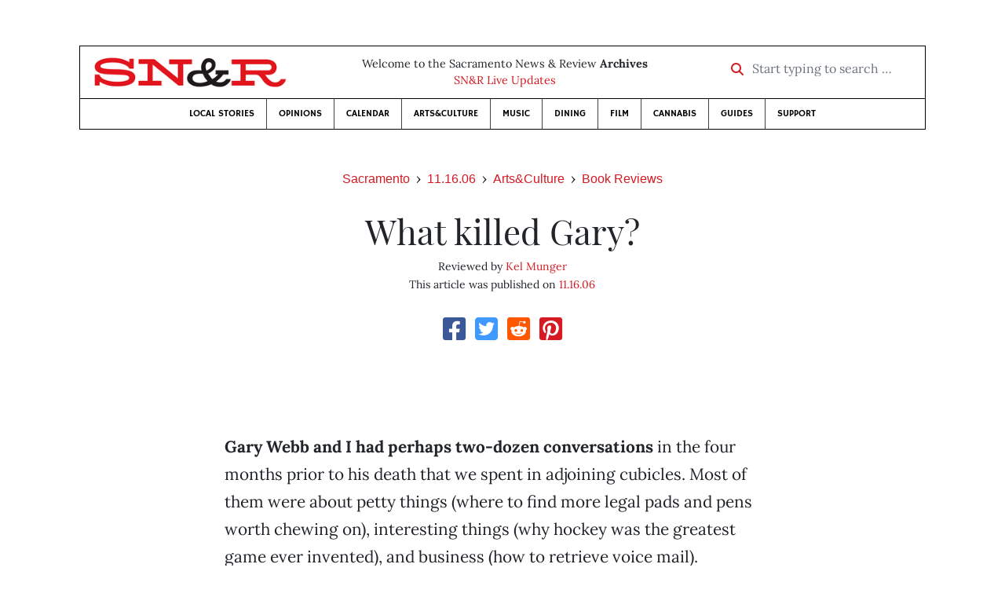

--- FILE ---
content_type: text/html; charset=utf-8
request_url: https://www.newsreview.com/sacramento/content/what-killed-gary/246338/
body_size: 7386
content:



<!DOCTYPE html>
<html lang="en">
  <head>
    <meta charset="utf-8">
    <meta http-equiv="x-ua-compatible" content="ie=edge">
    <title>SN&amp;R • What killed Gary?</title>

    <meta http-equiv="Content-Type" content="text/html; charset=utf-8" />
    <meta name="viewport" content="width=device-width, initial-scale=1.0">

    <meta property="og:site_name" content="Sacramento News &amp; Review" />


    
  <link rel="canonical" href="https://www.newsreview.com/sacramento/content/what-killed-gary/246338/">
  <link rel="shorturl" href="https://newsreview.com/oid/246338/" />

  <meta name="description" content="SN&amp;R • Arts&amp;Culture • Book Reviews • What killed Gary? • Nov 16, 2006" />

  <meta name="twitter:card" content="summary_large_image">
  <meta name="twitter:title" content="What killed Gary?">
  <meta name="twitter:description" content="One writer’s personal take on the new book about Gary Webb.">

  <meta name="twitter:site" content="@SacNewsReview">
  <meta name="twitter:creator" content="@SacNewsReview">

  <meta property="og:title" content="SN&amp;R • Arts&amp;Culture • Book Reviews • What killed Gary? • Nov 16, 2006" />
  <meta property="og:type" content="article" />
  <meta property="og:url" content="https://www.newsreview.com/sacramento/content/what-killed-gary/246338/" />
  <meta property="og:description" content="One writer’s personal take on the new book about Gary Webb." />

  <meta property="article:published_time" content="2006-11-15T11:21:22-08:00" />
  <meta property="article:modified_time" content="2011-04-21T11:01:04-07:00" />
  <meta property="article:section" content="Arts&amp;Culture" />
  
  <meta property="fb:admins" content="324969540859009" />
  <meta property="fb:app_id" content="324969540859009" />

  
    <link rel="image_src" href="https://www.newsreview.com/media/images/articles/featured/2020/07/246338-01.jpeg" />
    <meta property="og:image" content="https://www.newsreview.com/media/images/articles/featured/2020/07/246338-01.jpeg" />
    <meta name="twitter:image:src" content="https://www.newsreview.com/media/images/articles/featured/2020/07/246338-01.jpeg">
  


    <!-- HTML5 shim, for IE6-8 support of HTML5 elements -->
    <!--[if lt IE 9]>
      <script src="https://cdnjs.cloudflare.com/ajax/libs/html5shiv/3.7.3/html5shiv.min.js"></script>
    <![endif]-->

    



  <link rel="apple-touch-icon" sizes="57x57" href="https://d16zs7b90yfegl.cloudfront.net/static/favicon/snr/apple-icon-57x57.0dbd85614dff.png">
  <link rel="apple-touch-icon" sizes="60x60" href="https://d16zs7b90yfegl.cloudfront.net/static/favicon/snr/apple-icon-60x60.1a323a30b8ad.png">
  <link rel="apple-touch-icon" sizes="72x72" href="https://d16zs7b90yfegl.cloudfront.net/static/favicon/snr/apple-icon-72x72.23d557853adb.png">
  <link rel="apple-touch-icon" sizes="76x76" href="https://d16zs7b90yfegl.cloudfront.net/static/favicon/snr/apple-icon-76x76.ad63e4c1cb1e.png">
  <link rel="apple-touch-icon" sizes="114x114" href="https://d16zs7b90yfegl.cloudfront.net/static/favicon/snr/apple-icon-114x114.133190f724f4.png">
  <link rel="apple-touch-icon" sizes="120x120" href="https://d16zs7b90yfegl.cloudfront.net/static/favicon/snr/apple-icon-120x120.8b861864b474.png">
  <link rel="apple-touch-icon" sizes="144x144" href="https://d16zs7b90yfegl.cloudfront.net/static/favicon/snr/apple-icon-144x144.b86317dccadf.png">
  <link rel="apple-touch-icon" sizes="152x152" href="https://d16zs7b90yfegl.cloudfront.net/static/favicon/snr/apple-icon-152x152.956ca96c526f.png">
  <link rel="apple-touch-icon" sizes="180x180" href="https://d16zs7b90yfegl.cloudfront.net/static/favicon/snr/apple-icon-180x180.c005d7870669.png">
  <link rel="icon" type="image/png" sizes="192x192"  href="https://d16zs7b90yfegl.cloudfront.net/static/favicon/snr/android-icon-192x192.f515fd708278.png">
  <link rel="icon" type="image/png" sizes="32x32" href="https://d16zs7b90yfegl.cloudfront.net/static/favicon/snr/favicon-32x32.76476d015a67.png">
  <link rel="icon" type="image/png" sizes="96x96" href="https://d16zs7b90yfegl.cloudfront.net/static/favicon/snr/favicon-96x96.a6a81943dcbb.png">
  <link rel="icon" type="image/png" sizes="16x16" href="https://d16zs7b90yfegl.cloudfront.net/static/favicon/snr/favicon-16x16.805ca7c5ac73.png">
  <link rel="manifest" href="https://d16zs7b90yfegl.cloudfront.net/static/favicon/snr/manifest.b58fcfa7628c.json">
  <meta name="msapplication-TileColor" content="#ffffff">
  <meta name="msapplication-TileImage" content="https://d16zs7b90yfegl.cloudfront.net/static/favicon/snr/ms-icon-144x144.b86317dccadf.png">
  <meta name="theme-color" content="#ffffff">




    
      <link href="https://d16zs7b90yfegl.cloudfront.net/static/vendor/fontawesome/css/fontawesome.ebf19a7b820e.css" rel="stylesheet">
      <link href="https://d16zs7b90yfegl.cloudfront.net/static/vendor/fontawesome/css/all.f71b0a62b045.css" rel="stylesheet">
      <link rel="stylesheet" href="https://d16zs7b90yfegl.cloudfront.net/static/vendor/SlickNav/slicknav.min.cb0567a8e6fa.css" />
      <link href="https://d16zs7b90yfegl.cloudfront.net/static/css/project.min.21368e708a4e.css" rel="stylesheet" />
    

    

    

    
      
        <!-- Global site tag (gtag.js) - Google Analytics -->
        <script async src="https://www.googletagmanager.com/gtag/js?id=UA-350918-1"></script>
        <script>
          window.dataLayer = window.dataLayer || [];
          function gtag(){dataLayer.push(arguments);}
          gtag('js', new Date());

          gtag('config', 'UA-350918-1');
        </script>
      
    

    
      
        <script async src="https://securepubads.g.doubleclick.net/tag/js/gpt.js"></script>
        <script>
          window.googletag = window.googletag || {cmd: []};
          googletag.cmd.push(function() {
            
              googletag.defineSlot('/1003962/sacramento_content_ad_300x250_1', [300, 250], 'div-gpt-ad-1599603245126-0').addService(googletag.pubads());
            
              googletag.defineSlot('/1003962/sacramento_content_ad_300x250_2', [300, 250], 'div-gpt-ad-1599603598182-0').addService(googletag.pubads());
            
            googletag.pubads().enableSingleRequest();
            googletag.pubads().collapseEmptyDivs();
            googletag.enableServices();
          });
        </script>
      
    

  </head>

  <body>

    
      <div class="container">
        
          


  <header class="primary-nav">
    <div class="nav-header col">
      <a class="site-logo" href="/sacramento/">
        <img src="https://d16zs7b90yfegl.cloudfront.net/static/images/logos/snr-isolated-redblack-300x52.8baf3a648a6c.png" width="100%">
      </a>
      <p>
        Welcome to the Sacramento News &amp; Review <strong>Archives</strong><br>
        <a href="https://sacramento.newsreview.com">
          
            SN&amp;R Live Updates</a>
          
      </p>
      <form method="GET" action="/sacramento/search/">
        <div class="form-row align-items-center">
          <div class="col-auto">
            <label class="sr-only" for="inlineFormInputGroup">Start typing to search &hellip;</label>
            <div class="input-group mb-2">
              <div class="input-group-prepend">
                <div class="input-group-text"><a href="/sacramento/search/"><i class="fas fa-search"></i></a></div>
              </div>
              <input type="text" class="form-control" id="inlineFormInputGroup" name="search_term" placeholder="Start typing to search &hellip;">
              <input type="hidden" name="location" value="3">
            </div>
          </div>
        </div>
      </form>
    </div>

    <div class="header-nav">
      <nav class="main-nav clearfix">
        <div class="menu-main-nav-container">
          <ul id="menu-main-nav" class="menu">
             
              <li class="menu-item">
                <a href="/sacramento/section/local-stories/92152/">Local Stories</a>
              </li>
              <li class="menu-item">
                <a href="/sacramento/section/opinions/92158/">Opinions</a>
              </li>
              <li class="menu-item">
                <a href="https://sacramento.newsreview.com/calendar/" target="_blank">Calendar</a>
              </li>
              <li class="menu-item">
                <a href="/sacramento/section/artsculture/36568/">Arts&amp;Culture</a>
              </li>
              <li class="menu-item">
                <a href="/sacramento/section/music/36586/">Music</a>
              </li>
              <li class="menu-item">
                <a href="/sacramento/section/dining/92155/">Dining</a>
              </li>
              <li class="menu-item">
                <a href="/sacramento/section/film/36594/">Film</a>
              </li>
              <li class="menu-item">
                <a href="/sacramento/section/cannabis-guide/13506539/">Cannabis</a>
              </li>
              <li class="menu-item">
                <a href="/sacramento/section/guides/36558/">Guides</a>
              </li>
              <li class="menu-item menu-item-highlight">
                <a href="https://sacramento.newsreview.com/support-local-independent-journalism/" target="_blank">Support</a>
              </li>
            
          </ul>
        </div>
      </nav>
    </div>
  </header>


        

        <div class="main-content">
          

          
  <div class="row">

    <div class="col">
      <ul class="breadcrumb justify-content-center">
        <li class="breadcrumb-item"><a href="/sacramento/">Sacramento</a></li>
        <li class="breadcrumb-item"><a href="/sacramento/issue/2006-11-16/">11.16.06</a></li>
        <li class="breadcrumb-item"><a href="/sacramento/section/artsculture/36568/">Arts&amp;Culture</a></li>
        <li class="breadcrumb-item active"><a href="/sacramento/category/book-reviews/36572/">Book Reviews</a></li>
      </ul>

      <div class="row">

        <div class="offset-md-1 col-md-10 offset-lg-2 col-lg-8">
          <article class="article oid-246338">

            <h1 class="text-center">What killed Gary?</h1>

            

            <div class="article-meta mb-4 text-center">
              
                <p class="meta-authors">
  Reviewed by <a href="/author/kel-munger/13859/">Kel Munger</a>
</p>


                
              

              <p class="meta-ts">
                This article was published on <a href="/sacramento/issue/2006-11-16/">11.16.06</a>
              </p>
            </div>

            <section>
              <div class="mb-4">
                <div class="social-media-icons">
    <div class="text-center center-block">
        <a href="https://www.facebook.com/sharer/sharer.php?u=https%3A//www.newsreview.com/sacramento/content/what-killed-gary/246338/"><i class="social-fb fab fa-square-facebook fa-2x social"></i></a>
        <a href="https://twitter.com/intent/tweet/?text=What killed Gary?&url=https%3A//www.newsreview.com/sacramento/content/what-killed-gary/246338/&via=SacNewsReview"><i class="social-tw fab fa-square-twitter fa-2x social"></i></a>
        <a href="https://reddit.com/submit?url=https%3A//www.newsreview.com/sacramento/content/what-killed-gary/246338/&title=What killed Gary?"><i class="social-reddit fab fa-reddit-square fa-2x social"></i></a>
        <a href="https://pinterest.com/pin/create/button/?url=https%3A//www.newsreview.com/sacramento/content/what-killed-gary/246338/&media=https://www.newsreview.com/media/images/articles/featured/2020/07/246338-01.jpeg&description=One writer’s personal take on the new book about Gary Webb."><i class="social-pinterest fab fa-pinterest-square fa-2x social"></i></a>
        
    </div>
</div>

              </div>

              
                

<figure class="article-image article-246338 mb-4"><img src="/media/images/articles/featured/2020/07/246338-01.jpeg" alt=""></figure>

              

              <div class="my-5">
                
                  <div class="body-sidebar">

                    

                    

                     
                      <div class="body-sidebar-item gdfp-body-placement-1">
                        <!-- /1003962/sacramento_content_ad_300x250_1 -->
<div id='div-gpt-ad-1599603245126-0' style='width: 300px; height: 250px;'>
  <script>
    googletag.cmd.push(function() {  googletag.display('div-gpt-ad-1599603245126-0');  });
  </script>
</div>

                      </div>
                    

                  </div>
                

                

                

                <p><b>Gary Webb and I had perhaps two-dozen conversations</b> in the four months prior to his death that we spent in adjoining cubicles. Most of them were about petty things (where to find more legal pads and pens worth chewing on), interesting things (why hockey was the greatest game ever invented), and business (how to retrieve voice mail).</p>

<p>On a Friday morning in December of 2004, his distraught oldest son called to tell me that Gary had taken his own life, and I was the one that told our editors. A few days later, I went through Gary’s cubicle, packing up his framed awards and covers from magazines, his Red Wings pennant, notes for stories he never got around to writing. And the photos: of his motorcycle and his kids, the things he loved best.</p>

<p>I never talked to Gary about the CIA or drug dealing.</p>

<p>But like everyone else in the prairie-dog town we call a newsroom, I knew about Gary’s “big story”: the “Dark Alliance” series he’d written for the San Jose Mercury News, then turned into a book, of the same title, about how the CIA aided and abetted dealers with ties to the Nicaraguan <i>contras.</i> </p>

<p>Of course, I’d actually <i>read </i>the stories, so I knew he’d never done what the “master narrative”—constructed by both major newspapers, like the L.A. Times, and conspiracy theorists—accused him of: claiming that the CIA deliberately caused the epidemic of crack cocaine in the black community.</p>

<p>I also knew that the CIA itself had later acknowledged the truth of Gary’s reporting, and that the fact that he got it right didn’t matter to the master narrative—he was still a “discredited” journalist to the people who wrote his obit in the major papers.</p>

<p>Nick Schou, a staff writer with another California alternative paper, outlines Gary’s stories—both the one he wrote and the one that was written about him—in his new book, <i>Kill the Messenger: How the CIA’s Crack-Cocaine Controversy Destroyed Journalist Gary Webb.</i> Schou has experience reporting on the world of drug dealing, and he followed up on one of Gary’s leads for his own series about an L.A. cop Gary had named in “Dark Alliance<i>.</i>”</p>

<p>The main point of <i>Kill the Messenger—</i>and it’s an important one—is the way that Gary’s story was co-opted by both the established media, which propagated the myth that the story was false, and by left-wing conspiracy theorists, who propagated the myth that Gary had proven the CIA guilty of things that he’d never claimed his story proved.</p>

<p>These competing myths caught Gary, literally, between a rock and a hard place. They ruined his career in daily-newspaper reporting, and Schou ascribes a great deal of the responsibility for Gary’s personal difficulties—his divorce, his depression and his ultimate suicide—to the pressure caused by these two competing myths.</p>

<p>What Schou’s done best is construct a short biography of a complex man. He spoke with Gary’s family members, friends, colleagues and editors (including his last boss, former SN&amp;R Editor Tom Walsh). The resulting picture is one of a dedicated journalist and a fun-loving guy with an occasional attitude problem. Schou details how the “Dark Alliance” story was reported, edited and received, as well as the various failures, small and large—not all of them Gary’s—that led to the controversy that ultimately claimed Gary’s career in the big dailies.</p>

<p>Schou also does an excellent job of outlining the competing myths—how they developed, and how completely they are still embraced by some people, especially those who misuse Gary’s detailed, deliberate work to promote their own theories.</p>

<p>But Schou doesn’t make clear that what killed Gary wasn’t the story or the responses to it. What killed Gary was a disease—depression, a serious illness that ends in death for all too many people. Yes, Gary was caught between a rock and a hard place. But that happens to a lot of people who don’t take their own lives. What killed Gary was trying to navigate the Scylla and Charybdis of mainstream disapproval and conspiracy-theorist hijacking of his story—a situation Schou describes well—while weighted down by depression.</p>

<p>Schou is right on the money about the pugnacious attitude Gary took to anyone who got in the way of getting the story out. </p>

<p>For example, when a local law-enforcement agency refused to release documents that Gary needed for an SN&amp;R story, his immediate response was, “Let’s sue ’em.”</p>

<p>He died before we got the chance. 	       </p>

                
                  <div class="gdfp-body-placement-2 center-placement mt-5">
                    <!-- /1003962/sacramento_content_ad_300x250_2 -->
<div id='div-gpt-ad-1599603598182-0' style='width: 300px; height: 250px;'>
  <script>
    googletag.cmd.push(function() {  googletag.display('div-gpt-ad-1599603598182-0');  });
  </script>
</div>

                  </div>
              
              </div>

              

              
                <div class="mt-5 mb-5 social-media-bottom">
                  <div class="social-media-icons">
    <div class="text-center center-block">
        <a href="https://www.facebook.com/sharer/sharer.php?u=https%3A//www.newsreview.com/sacramento/content/what-killed-gary/246338/"><i class="social-fb fab fa-square-facebook fa-2x social"></i></a>
        <a href="https://twitter.com/intent/tweet/?text=What killed Gary?&url=https%3A//www.newsreview.com/sacramento/content/what-killed-gary/246338/&via=SacNewsReview"><i class="social-tw fab fa-square-twitter fa-2x social"></i></a>
        <a href="https://reddit.com/submit?url=https%3A//www.newsreview.com/sacramento/content/what-killed-gary/246338/&title=What killed Gary?"><i class="social-reddit fab fa-reddit-square fa-2x social"></i></a>
        <a href="https://pinterest.com/pin/create/button/?url=https%3A//www.newsreview.com/sacramento/content/what-killed-gary/246338/&media=https://www.newsreview.com/media/images/articles/featured/2020/07/246338-01.jpeg&description=One writer’s personal take on the new book about Gary Webb."><i class="social-pinterest fab fa-pinterest-square fa-2x social"></i></a>
        
    </div>
</div>

                </div>
              

              <div class="article-tags mb-5">
                
              </div>

              
                <div class="related-articles mt-5">
                  <h3 class="text-center mb-4">More <a href="/sacramento/section/artsculture/36568/">Arts&amp;Culture</a> &raquo; <a href="/sacramento/category/book-reviews/36572/">Book Reviews</a></h3>

                  
                    <div class="media mb-0 related-article">
                      <a href="/sacramento/content/less-is-more/230467/" class="align-self-center">
                        
                          <img src="/media/cache/99/84/9984ad1a694d254a11b1023831dc8703.png" class="mr-3" alt="Less is more">
                        
                      </a>
                      <div class="media-body mb-0">
                        <h5 class="mt-0">
                          <a href="/sacramento/content/less-is-more/230467/">Less is more</a>
                        </h5>
                        <p class="mb-0">Get your fiction in a flash.</p>
                        <p class="issue-date">
                          Published on <a href="/sacramento/issue/2006-10-19/">10.19.06</a>
                        </p>
                      </div>

                    </div>

                    <hr>
                  
                    <div class="media mb-0 related-article">
                      <a href="/sacramento/content/connections/223105/" class="align-self-center">
                        
                          <img src="/media/cache/cf/9c/cf9c1674768d21859dc68d3994c76f2a.png" class="mr-3" alt="Connections">
                        
                      </a>
                      <div class="media-body mb-0">
                        <h5 class="mt-0">
                          <a href="/sacramento/content/connections/223105/">Connections</a>
                        </h5>
                        <p class="mb-0">In the end, we all just want to make a connection.</p>
                        <p class="issue-date">
                          Published on <a href="/sacramento/issue/2006-10-05/">10.05.06</a>
                        </p>
                      </div>

                    </div>

                    <hr>
                  
                    <div class="media mb-0 related-article">
                      <a href="/sacramento/content/michael-us/200729/" class="align-self-center">
                        
                          <img src="/media/cache/c9/43/c943c4b67d6235724d460e6b4d014c25.png" class="mr-3" alt="Michael &amp; us">
                        
                      </a>
                      <div class="media-body mb-0">
                        <h5 class="mt-0">
                          <a href="/sacramento/content/michael-us/200729/">Michael &amp; us</a>
                        </h5>
                        <p class="mb-0">Is Michael Moore good for the left? Or is he good for the right?</p>
                        <p class="issue-date">
                          Published on <a href="/sacramento/issue/2006-09-21/">09.21.06</a>
                        </p>
                      </div>

                    </div>

                    <hr>
                  
                    <div class="media mb-0 related-article">
                      <a href="/sacramento/content/know-what-im-sayin/189958/" class="align-self-center">
                        
                          <img src="/media/cache/60/1d/601d74ef5e2df9f9a010e44398086a8d.png" class="mr-3" alt="Know what I’m sayin&#x27;?">
                        
                      </a>
                      <div class="media-body mb-0">
                        <h5 class="mt-0">
                          <a href="/sacramento/content/know-what-im-sayin/189958/">Know what I’m sayin&#x27;?</a>
                        </h5>
                        <p class="mb-0">Nunberg: For once, Democrats should watch what they say.</p>
                        <p class="issue-date">
                          Published on <a href="/sacramento/issue/2006-09-14/">09.14.06</a>
                        </p>
                      </div>

                    </div>

                    <hr>
                  
                    <div class="media mb-0 related-article">
                      <a href="/sacramento/content/rethinking-911/169067/" class="align-self-center">
                        
                          <img src="/media/cache/f2/3b/f23b5108fb50a5c06e09d61cc5f90372.png" class="mr-3" alt="Rethinking 9/11">
                        
                      </a>
                      <div class="media-body mb-0">
                        <h5 class="mt-0">
                          <a href="/sacramento/content/rethinking-911/169067/">Rethinking 9/11</a>
                        </h5>
                        <p class="mb-0">The essays in<i> A Hidden History</i> weaken the validity of the official 9/11 story.</p>
                        <p class="issue-date">
                          Published on <a href="/sacramento/issue/2006-08-31/">08.31.06</a>
                        </p>
                      </div>

                    </div>

                    
                  
                </div>
              

              <div class="desert-net-real-player">
                <script id="fdncms-carousel-top-stories-video" src="https://www.hub.fdncms.com/gyrobase/Responsive/Components/Content/TopStoriesVideo?cb=13ed4944&key=429a11c96ac584ed0bf7ef922bba5ed2&req=js&vri=2&label=Recent+Articles&pcolor=e2141c" async></script>
              </div>
            </section>

          </article>
        </div>

      </div>
    </div>
  </div>


          



  <div class="row my-5">
    <div class="offset-md-1 col-md-10 offset-lg-2 col-lg-8 text-center">
      <a class="btn btn-primary" href="/newsletters/sign-up/sacramento/">Sign up for our newsletter!</a>
    </div>
  </div>


        </div>

      </div> <!-- /container -->
    


    
      
        


<section id="footer">
  <div class="container">
    <div class="row d-flex align-items-center">
      <div class="col-sm-6">
        <div class="footer-brand py-4">
          <a class="site-logo" href="/sacramento/">
            <img src="https://d16zs7b90yfegl.cloudfront.net/static/images/logos/snr-isolated-redblack-300x52.8baf3a648a6c.png" width="100%">
          </a>

          <p>
            Thank you for visiting the Sacramento News &amp; Review.
          </p>

          <small>
            &copy; Sacramento News &amp; Review.  All rights reserved.
          </small>
        </div>
      </div>

      <div class="col-sm-6">
        <div class="visit-new-location">
          <a href="https://sacramento.newsreview.com">Visit us at our new location <i class="fas fa-long-arrow-alt-right"></i></a>
        </div>

        <div class="footer-links">
          <ul class="list-unstyled">
            <li>
              <ul class="list-inline">
                <li class="list-inline-item">
                  <a href="https://www.facebook.com/SacNewsReview" target="_blank"><i class="fab fa-square-facebook fa-2x social-fb"></i></a>
                </li>
                <li class="list-inline-item">
                  <a href="https://twitter.com/#!/SacNewsReview"><i class="fab fa-square-twitter fa-2x social-tw"></i></a>
                </li>
                <li class="list-inline-item">
                  <a href="https://www.instagram.com/sacnewsreview/"><i class="fab fa-square-instagram fa-2x social-in"></i></a>
                </li>
              </ul>
            </li>
            <li><a href="https://sacramento.newsreview.com/contact-us/">Drop us a line</a></li>
            <li><a href="https://sacramento.newsreview.com/letter-to-the-editor/">Letter to the editor</a></li>
            <li><a href="https://sacramento.newsreview.com/news-tips/">Got a news tip?</a></li>
          </ul>

          <ul class="list-unstyled with-icons">
            <li><a href="https://sacramento.newsreview.com">SN&amp;R Home</a></li>
            <li><a href="https://bestofsac.com" target="_blank">Best of Sacramento</a></li>
            <li><a href="https://sammies.com" target="_blank">SAMMIES</a></li>
            <li><a href="https://nrpubs.com" target="_blank">N&amp;R Publications</a></li>
            <li><a href="https://independentjournalismfund.org/" target="_blank">Independent Journalism Fund</a></li>
            <li><a href="https://letterstothefuture.org" target="_blank">Letters to the Future</a></li>
            <li><a href="https://sacramento.newsreview.com/privacy-policy-2/">Privacy Policy</a></li>
            <li><a href="/terms-of-use/">Terms of use</a></li>
          </ul>
        </div>  <!-- .footer-links -->
      </div>
    </div>
  </div>
</section>

      
    

    

    
      <script src="https://d16zs7b90yfegl.cloudfront.net/static/js/vendors.min.516760e6efc6.js"></script>
      <script src="https://d16zs7b90yfegl.cloudfront.net/static/vendor/SlickNav/jquery.slicknav.min.abb6ece52a5d.js"></script>
      <script src="https://d16zs7b90yfegl.cloudfront.net/static/js/project.min.8b4c64cf9236.js"></script>

      <script type="text/javascript">
        $(function(){
          $('#menu-main-nav').slicknav({
            appendTo: '.header-nav',
            label: '',
            duration: 500,
            allowParentLinks: true
          });
        });
      </script>

      <script>
        $(document).ready(function(){
          $('[data-toggle="tooltip"]').tooltip();
        });
      </script>
    
  </body>
</html>


--- FILE ---
content_type: text/html; charset=utf-8
request_url: https://www.google.com/recaptcha/api2/aframe
body_size: 270
content:
<!DOCTYPE HTML><html><head><meta http-equiv="content-type" content="text/html; charset=UTF-8"></head><body><script nonce="aX2Uk9ZpFwXJXRSY1RUzVg">/** Anti-fraud and anti-abuse applications only. See google.com/recaptcha */ try{var clients={'sodar':'https://pagead2.googlesyndication.com/pagead/sodar?'};window.addEventListener("message",function(a){try{if(a.source===window.parent){var b=JSON.parse(a.data);var c=clients[b['id']];if(c){var d=document.createElement('img');d.src=c+b['params']+'&rc='+(localStorage.getItem("rc::a")?sessionStorage.getItem("rc::b"):"");window.document.body.appendChild(d);sessionStorage.setItem("rc::e",parseInt(sessionStorage.getItem("rc::e")||0)+1);localStorage.setItem("rc::h",'1768941903530');}}}catch(b){}});window.parent.postMessage("_grecaptcha_ready", "*");}catch(b){}</script></body></html>